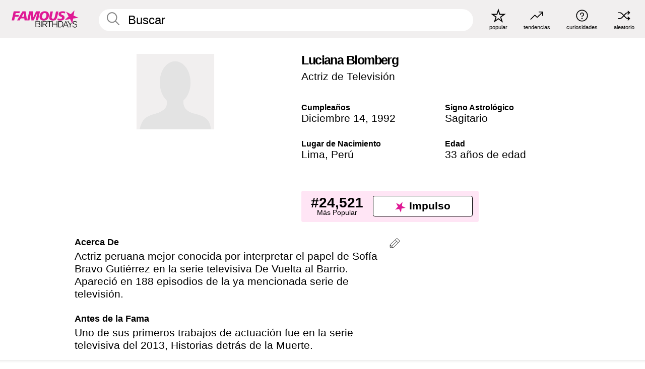

--- FILE ---
content_type: text/plain;charset=UTF-8
request_url: https://c.pub.network/v2/c
body_size: -268
content:
69d4a235-4d2a-4390-9b53-d91ad1d3d5f0

--- FILE ---
content_type: text/plain;charset=UTF-8
request_url: https://c.pub.network/v2/c
body_size: -115
content:
bd53232e-a475-4fa3-8945-126faedb19e3